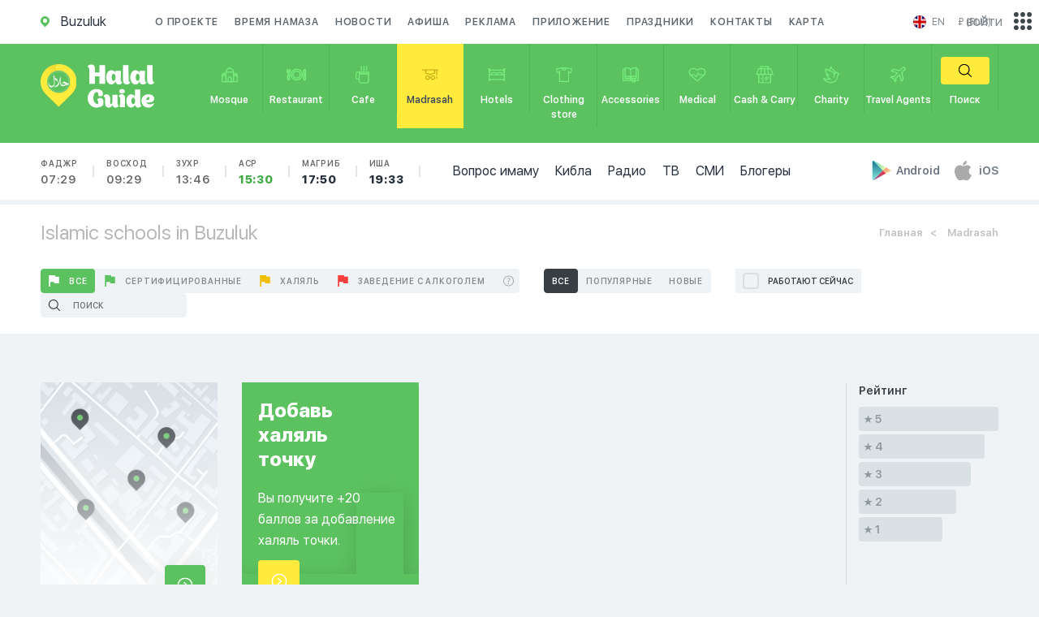

--- FILE ---
content_type: image/svg+xml
request_url: https://en.halalguide.me/static/guide/img/logo_icon.svg
body_size: 1378
content:
<svg xmlns="http://www.w3.org/2000/svg" viewBox="0 0 49.51 61.39"><defs><style>.cls-1{opacity:0.04;}.cls-2{fill:#71c971;}.cls-3{fill:url(#Безымянный_градиент_7);}.cls-4{fill:#fff;}.cls-5{fill:#ffeb3c;}</style><linearGradient id="Безымянный_градиент_7" x1="4.88" x2="26.69" y1="15.81" y2="3.22" gradientUnits="userSpaceOnUse"><stop offset="0" stop-color="#ffeb3c"/><stop offset=".34" stop-color="#fce73a"/><stop offset=".68" stop-color="#f3db33"/><stop offset="1" stop-color="#e5c928"/></linearGradient></defs><g id="Layer_2" data-name="Layer 2"><g id="Слой_1" data-name="Слой 1"><path d="M49.46 25.51v-.33q0-.4-.06-.8v-.34q-.05-.49-.12-1v-.12c-.05-.35-.11-.71-.18-1.06l-.1-.34-.16-.72-.1-.39-.21-.78-.08-.27c-.1-.32-.21-.65-.32-1l-.19-.36-.23-.6-.18-.4-.27-.6-.18-.4q-.21-.43-.43-.86l-.24-.43-.28-.5-.27-.45-.32-.5-.26-.41a25 25 0 0 0-3-3.69 24.68 24.68 0 0 0-17.5-7.24h-.13A24.55 24.55 0 0 0 4 13.16l-.23.38v.05A24.79 24.79 0 0 0 7 43.87l.24.24 17.08 17.11a.57.57 0 0 0 .41.17h.3l.09-.07 17-17 .07-.06.07-.08.28-.28a24.58 24.58 0 0 0 6.91-17.13c.04-.52.03-.89.01-1.26zm-9.22-2.77c0 .21.09.43.12.64v.19c0 .14 0 .27.06.41s0 .22 0 .33v1.77a15.9 15.9 0 0 1-9.79 14.67l-.71.27-.72.24h-.06l-.68.19h-.18l-.58.13h-.19l-.58.1h-.21l-.56.07h-1.58a15.76 15.76 0 0 1-11.07-4.45 15.94 15.94 0 0 1-2.62-3.46 12.11 12.11 0 0 1-2.7-7.24c-1.35-1.32-1.1-3.67-.75-5.49a17.3 17.3 0 0 1 2.64-6.88 1.15 1.15 0 0 1-.27-2.06 12 12 0 0 1 4.65-1.62 1 1 0 0 1 .17-.41c1.15-1.67 3-1.86 4.91-2.11a27.83 27.83 0 0 1 7.89-.12 9.79 9.79 0 0 1 1.06.19 1 1 0 0 1 .79 1.11 11.43 11.43 0 0 1 5.12 2.39c3 2.38 6 5.89 6.74 9.78a1.16 1.16 0 0 1-.9 1.36z" class="cls-1"/><path d="M24.76 5.39a19.35 19.35 0 1 0 19.35 19.35A19.37 19.37 0 0 0 24.76 5.39zm0 32.58A13.23 13.23 0 1 1 38 24.74 13.25 13.25 0 0 1 24.76 38z" class="cls-2"/><path d="M24.25 4.33a1.42 1.42 0 0 1 0-.19L24.83 0A24.65 24.65 0 0 0 3.72 11.7v.06c.41 1.46.85 2.91 1.31 4.35a9.07 9.07 0 0 1 1.22 2.11 11.81 11.81 0 0 0 3 3.28A15.86 15.86 0 0 1 24.74 8.87a16.3 16.3 0 0 1-.49-4.54z" class="cls-3"/><g id="_Group_" data-name="&lt;Group&gt;"><g id="_Group_2" data-name="&lt;Group&gt;"><g id="_Group_3" data-name="&lt;Group&gt;"><g id="_Group_4" data-name="&lt;Group&gt;"><path id="_Path_" d="M27 17.62a2.49 2.49 0 0 1 .3.59 9.35 9.35 0 0 1 .23 1.5c.08 1.62.08 3.25.19 4.87a19.32 19.32 0 0 0 .44 2.86 1.62 1.62 0 0 0 1.52 1.47 7.63 7.63 0 0 0 3.76-.45 11.28 11.28 0 0 0 1.1-.69 6 6 0 0 0-3.18-1.16 2.52 2.52 0 0 0-1.52.79c-.12.1-.22.21-.41.38a7.37 7.37 0 0 1 1.33-2.59 1.71 1.71 0 0 1 2-.56 8 8 0 0 1 2 .95 6.18 6.18 0 0 0 4.4 1.37c-.29.53-.56.92-.74 1.36a1 1 0 0 1-1.08.7 5.06 5.06 0 0 0-2.53.51 14.42 14.42 0 0 1-4.32 1.31 2.86 2.86 0 0 1-1.8-.33 3.28 3.28 0 0 1-1.37-2.37 32 32 0 0 1-.4-5.73 1.24 1.24 0 0 0-.09-.53l-.1.43c-.33 1.53-.63 3.07-1 4.58A6.36 6.36 0 0 1 20.61 32a19 19 0 0 1-2.64.22L18 32l.47-.19a12 12 0 0 0 6-5A13.37 13.37 0 0 0 26 22.05c.25-1.47.56-2.92.84-4.39z" data-name="&lt;Path&gt;" class="cls-4"/></g></g><g id="_Group_5" data-name="&lt;Group&gt;"><g id="_Group_6" data-name="&lt;Group&gt;"><path id="_Path_2" d="M18.33 15.28c.16.42.28.83.45 1.2s.39.72.6 1.09a8.56 8.56 0 0 0-.32 1.65c0 1.28.07 2.56.13 3.84.06 1.54.14 3.09.21 4.63a2.86 2.86 0 0 1-.4 1.53c-.82 1.5-1.83 2.73-3.39 3.06a3.44 3.44 0 0 1-2.77-.58 3.34 3.34 0 0 1-1.33-3.23 6.28 6.28 0 0 1 1.11-3c-.14.7-.3 1.35-.4 2A2 2 0 0 0 13.41 30a4.41 4.41 0 0 0 4.15-.27 2.41 2.41 0 0 0 1-2.45c-.06-1.73-.16-3.46-.34-5.18s-.47-3.29-.71-4.94a.82.82 0 0 1 .05-.43c.27-.5.52-.95.77-1.45z" data-name="&lt;Path&gt;" class="cls-4"/></g></g><g id="_Group_7" data-name="&lt;Group&gt;"><g id="_Group_8" data-name="&lt;Group&gt;"><path id="_Path_3" d="M23.89 26.54c-.26-.69-.48-1.35-.74-2a3.13 3.13 0 0 0-1.72-1.8c-.26-.11-.51-.23-.77-.35a1.52 1.52 0 0 1-.92-1.39v-1.89c2.35.8 4.48 3.77 4.15 7.43z" data-name="&lt;Path&gt;" class="cls-4"/></g></g></g></g><path d="M49.51 24.74V23.3q0-.4-.06-.8v-.34q-.05-.49-.12-1v-.12c-.05-.35-.11-.71-.18-1.06l-.15-.34-.16-.72-.1-.39-.21-.78-.08-.27c-.1-.32-.21-.65-.32-1l-.13-.37-.23-.6-.18-.44-.27-.6-.18-.4q-.21-.43-.43-.86l-.24-.43-.28-.5-.27-.45-.32-.5-.26-.41a25 25 0 0 0-3-3.69A24.68 24.68 0 0 0 24.76 0a4.44 4.44 0 1 0 0 8.88A15.83 15.83 0 0 1 40.39 22v.19c0 .14 0 .27.06.41s0 .22 0 .33v1.77a15.9 15.9 0 0 1-9.79 14.67l-.71.27-.72.24h-.06l-.68.19h-.18l-.58.13h-.19l-.58.1h-.21l-.56.07h-1.58A15.87 15.87 0 0 1 8.89 24.74a16 16 0 0 1 .36-3.35A18.45 18.45 0 0 1 4 11.26 24.79 24.79 0 0 0 7 42l.24.24 17.11 17.11a.57.57 0 0 0 .41.17h.3l.09-.07 17-17 .07-.06.07-.08.28-.28a24.58 24.58 0 0 0 6.91-17.13z" class="cls-5"/></g></g></svg>